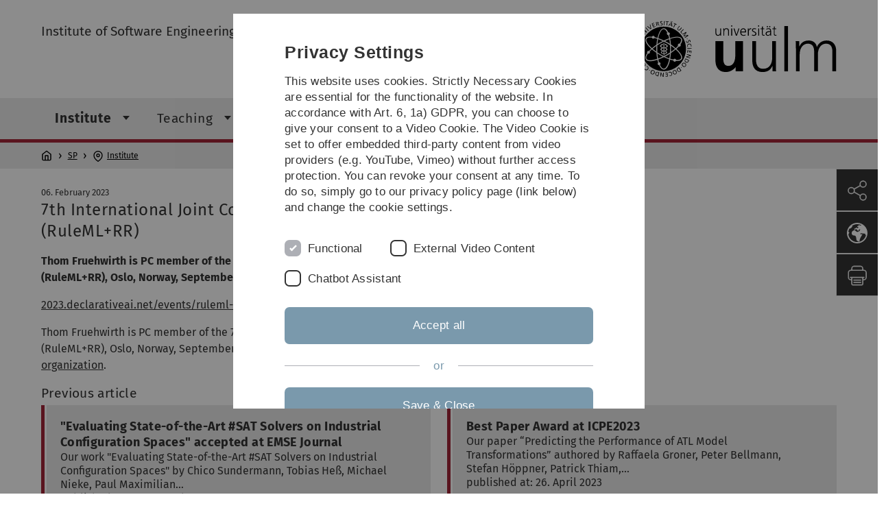

--- FILE ---
content_type: text/html; charset=utf-8
request_url: https://www.uni-ulm.de/en/in/sp/institute/news-detail/article/7th-international-joint-conference-on-rules-and-reasoning-ruleml-rr/
body_size: 6140
content:
<!DOCTYPE html>
<html lang="en" class="no-js" itemscope itemtype="http://schema.org/WebPage">
<head>

<meta charset="utf-8">
<!-- 
	This website is powered by TYPO3 - inspiring people to share!
	TYPO3 is a free open source Content Management Framework initially created by Kasper Skaarhoj and licensed under GNU/GPL.
	TYPO3 is copyright 1998-2026 of Kasper Skaarhoj. Extensions are copyright of their respective owners.
	Information and contribution at https://typo3.org/
-->


<link rel="icon" href="/_assets/a92153751098915699a1afa17e77f864/Images/favicon.ico" type="image/png">
<title>7th International Joint Conference on Rules and Reasoning (RuleML+RR) - Universität Ulm</title>
<meta http-equiv="x-ua-compatible" content="IE=edge">
<meta name="generator" content="TYPO3 CMS">
<meta name="robots" content="index,follow">
<meta name="twitter:card" content="summary">
<meta name="language" content="en">


<link rel="stylesheet" href="/typo3temp/assets/compressed/basic-ab1f9ecde3f7827debae7eadfab3fea2.css?1768319040" media="all">
<link rel="stylesheet" href="/typo3temp/assets/compressed/print-4f8e0b5a52c02bae6611456a61e35f33.css?1768319040" media="print">
<link rel="stylesheet" href="/typo3temp/assets/compressed/fontawesome-35c83d2ac5223e8420f61822b656fbbf.css?1768319040" media="all">
<link rel="stylesheet" href="/typo3temp/assets/compressed/academicons-e4b73216584354172d597508dbadee92.css?1768319040" media="all">
<link rel="stylesheet" href="/typo3temp/assets/compressed/ods_osm-d7bad1f06a115c524de527a8d143d5d4.css?1768319040" media="all">
<link rel="stylesheet" href="/typo3temp/assets/compressed/style-6992f0e109a26cdc08319f8ebd02bc39.css?1768319040" media="all">






<meta name="viewport" content="width=device-width, initial-scale=1.0" />						<link rel="alternate" type="application/rss+xml" href="https://www.uni-ulm.de/en/feed-news.rss" />
			<link rel="alternate" type="application/rss+xml" href="https://www.uni-ulm.de/en/feed-events.rss" />
			<link rel="alternate" type="application/rss+xml" href="https://www.uni-ulm.de/en/feed-jobs.rss" />
			<link rel="alternate" type="application/rss+xml" href="https://www.uni-ulm.de/en/feed-kiz.rss" />
			<link rel="alternate" type="application/rss+xml" href="https://www.uni-ulm.de/en/feed-dbis-news.rss" />
			<link rel="alternate" type="application/rss+xml" href="https://www.uni-ulm.de/en/feed-dbis-events.rss" />
			<link rel="alternate" type="application/rss+xml" href="https://www.uni-ulm.de/en/feed-dbis-kolloquium-events.rss" />
			<link rel="alternate" type="application/rss+xml" href="https://www.uni-ulm.de/en/feed-pe.rss" />
			<link rel="alternate" type="application/rss+xml" href="https://www.uni-ulm.de/en/feed-cs.rss" />
			<link rel="alternate" type="application/rss+xml" href="https://www.uni-ulm.de/en/feed-ds.rss" /><script>document.documentElement.className = 'js';</script>			<!-- Matomo -->
<script>
  var _paq = window._paq = window._paq || [];
  /* tracker methods like "setCustomDimension" should be called before "trackPageView" */
  _paq.push(['trackPageView']);
  _paq.push(['enableLinkTracking']);
  (function() {
    var u="https://webanalyse.uni-ulm.de/";
    _paq.push(['setTrackerUrl', u+'matomo.php']);
    _paq.push(['setSiteId', '1']);
    var d=document, g=d.createElement('script'), s=d.getElementsByTagName('script')[0];
    g.type='text/javascript'; g.async=true; g.src=u+'matomo.js'; s.parentNode.insertBefore(g,s);
  })();
</script>
<!-- End Matomo Code -->
<link rel="canonical" href="https://www.uni-ulm.de/en/in/sp/institute/news-detail/article/7th-international-joint-conference-on-rules-and-reasoning-ruleml-rr/"/>
</head>
<body data-page-identifier="90652" class="faculty-it">
<header class="js-page-header page-header">

	<nav class="skipnav--skipanchors" aria-label="Skip parts">
    <ul class="skipnav__list" >
        <li class="skipnav__item " data-level-count="1" >
            <a class="skipnavLink sr-only sr-only-focusable" href="#mainNavIdentifier" tabindex="0">Skip to main navigation</a>
        </li>
        <li class="skipnav__item " data-level-count="2" >
            <a class="skipnavLink sr-only sr-only-focusable" href="#mainContentIdentifier" tabindex="0">Skip to content</a>
        </li>
        <li class="skipnav__item " data-level-count="3" >
            <a class="skipnavLink sr-only sr-only-focusable" href="#toolbarIdentifier" tabindex="0" ></a>
        </li>
        <li class="skipnav__item " data-level-count="4" >
            <a class="skipnavLink sr-only sr-only-focusable" href="#footerNavIdentifier" tabindex="0" >Skip to footer</a>
        </li>
        <li class="skipnav__item " data-level-count="5" >
            <a class="skipnavLink sr-only sr-only-focusable" href="#searchIdentifier" tabindex="0">Skip to search</a>
        </li>
    </ul>
</nav>

	<div class="container">
		<div class="row row-cols-1 row-cols-md-2">
			<div class="col">
				
	
	
			<div class="entry-page-title">
				
						<a href="/en/in/sp/" class="entry-page-title__link">Institute of Software Engineering and Programming Languages</a>
					
			</div>
		

				
			</div>

			<div class="col">
				
	<div class="logo">
		<a class="logo__link" href="/en/" title="Home">
			<img class="logo__img" src="/_assets/a92153751098915699a1afa17e77f864/Images/logo-uni-ulm.svg" alt="Ulm University logo" />
		</a>
	</div>

			</div>
		</div>
	</div>

	<div class="page-header__row-main-nav">
		<div class="row">
			<div class="js-search-bar-field search-bar search-bar--major">
				
<div class="container">
	<form action="https://duckduckgo.com/" class="d-flex js-duckduck" target="_blank">
		<input type="hidden" name="k1" value="-1" />
		<input id="q"
			   class="form-control me-2 js-duckduck-query"
			   type="search"
			   name="q"
			   placeholder="Enter search term"
			   value=""
			   aria-label="Search"
		>
		<button class="button--thin search-bar__submit js-duckduck-submit" type="submit">Search</button>
	</form>
</div>

			</div>

			

<nav class="js-main-navigation main-navigation">
		
			<i class="js-main-navigation-toggle main-navigation_mobileopen" tabindex="0" aria-label="Open menu">
				Menu
			</i>
		
	<div class="container">
		
	<ul class="js-main-navigation-list main-navigation-list list-unstyled main-navigation-level1 noMarginlist" id="mainNavIdentifier">
			
				
					
					
						<li class="navigation-title"><span>Institute of Software Engineering and Programming Languages</span>
					

					
					
							
									
	<li data-actnavigationpage=&quot;1&quot;>
		
					<span class="js-main-navigation-forth main-navigation-nolink main-navigation_next-level1 main-navigation_next main-navigation_next-level1--arrow" tabindex="0">
						Institute<i></i>
					</span>
				


		
			<ul class="list-unstyled main-navigation-level2">
				
					
						<li class="navigation-title"><button class="js-main-navigation-back main-navigation__back"></button><span>Institute</span>
					
					

<li>
	
			<a href="/en/in/sp/">
				Homepage
			</a>
			
		
		


		




</li>



				
					
					

<li>
	
			<a href="/en/in/sp/institute/news/">
				News
			</a>
			
		
		


		




</li>



				
					
					

<li>
	
			<a href="/en/in/sp/team/human-centered-software-engineering-research-group/">
				Human-Centered Software Engineering Research Group
			</a>
			
		
		


		




</li>



				
					
					

<li>
	
			<a href="/en/in/sp/team/chr-research-group/">
				CHR Research Group
			</a>
			
		
		


		




</li>



				
					
					

<li>
	
			<a href="/en/in/sp/team/quality-driven-system-evolution-group/">
				Quality-driven System Evolution Group
			</a>
			
		
		


		




</li>



				
					
					

<li>
	
			<a href="/en/in/sp/institute/vacancies/">
				Vacancies
			</a>
			
		
		


		




</li>



				
					
					

<li>
	
			<a href="/en/in/sp/institute/contact/">
				Contact
			</a>
			
		
		


		




</li>



				
			</ul>
		




			
	</li>

								
						
				
					
					

					
					
							
									
	<li>
		
					<span class="js-main-navigation-forth main-navigation-nolink main-navigation_next-level1 main-navigation_next main-navigation_next-level1--arrow" tabindex="0">
						Teaching<i></i>
					</span>
				


		
			<ul class="list-unstyled main-navigation-level2">
				
					
						<li class="navigation-title"><button class="js-main-navigation-back main-navigation__back"></button><span>Teaching</span>
					
					

<li>
	
			<a href="/en/in/institute-of-software-engineering-and-programming-languages/teaching/">
				Overview
			</a>
			
		
		


		




</li>



				
					
					

<li>
	
			<a href="/en/in/institute-of-software-engineering-and-programming-languages/teaching/topics-for-theses-and-projects/">
				Topics for Theses and Projects
			</a>
			
		
		


		




</li>



				
					
					

<li>
	
			<a href="/en/in/sp/teaching/supervised-theses/">
				Supervised Theses
			</a>
			
		
		


		




</li>



				
			</ul>
		




			
	</li>

								
						
				
					
					

					
					
							
									
	<li>
		
					<span class="js-main-navigation-forth main-navigation-nolink main-navigation_next-level1 main-navigation_next main-navigation_next-level1--arrow" tabindex="0">
						Research<i></i>
					</span>
				


		
			<ul class="list-unstyled main-navigation-level2">
				
					
						<li class="navigation-title"><button class="js-main-navigation-back main-navigation__back"></button><span>Research</span>
					
					

<li>
	
			<a href="/en/in/sp/research/">
				Overview
			</a>
			
		
		


		




</li>



				
					
					

<li>
	
			<a class="main-navigation_next" href="/en/in/sp/research/projects/">
				Projects
			</a>
			<i class="js-main-navigation-forth main-navigation-forth" tabindex="0"></i>
		
		


		
			<ul class="list-unstyled main-navigation-level3">
				
					
						<li class="navigation-title"><button class="js-main-navigation-back main-navigation__back"></button><span>Projects</span>
					
					

<li>
	
			<a href="/en/in/sp/research/projects/safesec/">
				SafeSec
			</a>
			
		
		


		




</li>



				
					
					

<li>
	
			<a href="/en/in/sp/research/projects/codeinspector/">
				CodeInspector
			</a>
			
		
		


		




</li>



				
					
					

<li>
	
			<a href="/en/in/sp/research/projects/flowr/">
				flowR
			</a>
			
		
		


		




</li>



				
					
					

<li>
	
			<a href="/en/coreasm/">
				CoreASM
			</a>
			
		
		


		




</li>



				
					
					

<li>
	
			<a href="/en/in/sp/research/projects/ensure/">
				Ensure
			</a>
			
		
		


		




</li>



				
					
					

<li>
	
			<a href="/en/in/sp/research/projects/flux/">
				Flux
			</a>
			
		
		


		




</li>



				
					
					

<li>
	
			<a href="/en/in/sp/research/projects/genial/">
				GENIAL
			</a>
			
		
		


		




</li>



				
					
					

<li>
	
			<a href="/en/in/sp/research/projects/inline/">
				Inline
			</a>
			
		
		


		




</li>



				
					
					

<li>
	
			<a href="/en/in/sp/research/projects/mentor/">
				MENTOR
			</a>
			
		
		


		




</li>



				
					
					

<li>
	
			<a href="/en/in/sp/research/projects/mice/">
				MICE
			</a>
			
		
		


		




</li>



				
					
					

<li>
	
			<a href="/en/in/sp/research/projects/feature-model-counting/">
				Feature-Model Counting
			</a>
			
		
		


		




</li>



				
					
					

<li>
	
			<a href="/en/in/sp/research/projects/sorrir/">
				SORRIR
			</a>
			
		
		


		




</li>



				
					
					

<li>
	
			<a href="/en/in/sp/research/projects/quadcopter-lab/">
				Quadcopter Lab
			</a>
			
		
		


		




</li>



				
					
					

<li>
	
			<a href="/en/in/sp/research/projects/variantsync/">
				VariantSync
			</a>
			
		
		


		




</li>



				
					
					

<li>
	
			<a href="/en/in/sp/research/projects/super-linear-speedup-by-program-transformation/">
				Super-Linear Speedup by Program Transformation
			</a>
			
		
		


		




</li>



				
					
					

<li>
	
			<a href="/en/in/sp/research/projects/embedding-of-constraint-handling-rules/">
				Embedding of Constraint Handling Rules
			</a>
			
		
		


		




</li>



				
					
					

<li>
	
			<a href="/en/in/sp/research/projects/waddle/">
				Waddle
			</a>
			
		
		


		




</li>



				
			</ul>
		




</li>



				
					
					

<li>
	
			<a href="/en/in/institute-of-software-engineering-and-programming-languages/research/publications/">
				Publications
			</a>
			
		
		


		




</li>



				
			</ul>
		




			
	</li>

								
						
				
					
					

					
					
							
									
	<li>
		
					<span class="js-main-navigation-forth main-navigation-nolink main-navigation_next-level1 main-navigation_next main-navigation_next-level1--arrow" tabindex="0">
						Team<i></i>
					</span>
				


		
			<ul class="list-unstyled main-navigation-level2">
				
					
						<li class="navigation-title"><button class="js-main-navigation-back main-navigation__back"></button><span>Team</span>
					
					

<li>
	
			<a href="/en/in/sp/team/overview/">
				Overview
			</a>
			
		
		


		




</li>



				
					
					

<li>
	
			<a href="/en/in/sp/team/tichy/">
				Prof. Dr. Matthias Tichy
			</a>
			
		
		


		




</li>



				
					
					

<li>
	
			<a href="/en/in/sp/team/fruehwirth/">
				Prof. Dr. Thom Frühwirth
			</a>
			
		
		


		




</li>



				
					
					

<li>
	
			<a href="/en/in/sp/team/prof-dr-robert-heinrich/">
				Prof. Dr. Robert Heinrich
			</a>
			
		
		


		




</li>



				
					
					

<li>
	
			<a href="/en/in/sp/team/human-centered-software-engineering-research-group/">
				Human-Centered Software Engineering Research Group
			</a>
			
		
		


		




</li>



				
					
					

<li>
	
			<a href="/en/in/sp/team/chr-research-group/">
				CHR Research Group
			</a>
			
		
		


		




</li>



				
					
					

<li>
	
			<a href="/en/in/sp/team/quality-driven-system-evolution-group/">
				Quality-driven System Evolution Group
			</a>
			
		
		


		




</li>



				
					
					

<li>
	
			<a href="/en/in/sp/team/external-phd-students/">
				External PhD Students
			</a>
			
		
		


		




</li>



				
					
					

<li>
	
			<a href="/en/in/institute-of-software-engineering-and-programming-languages/team/supervised-dissertations/">
				Supervised dissertations
			</a>
			
		
		


		




</li>



				
					
					

<li>
	
			<a href="/en/in/sp/team/former-team-members/">
				Former Team Members
			</a>
			
		
		


		




</li>



				
			</ul>
		




			
	</li>

								
						
				

				
				
			

		<li>
			<button class="js-search-bar-button-desktop button button--no-style search-bar-toggle search-bar-toggle--desktop" id="searchIdentifier" aria-label="Search" title="Search"></button>
		</li>
	</ul>

	</div>

	<button class="js-search-bar-button-mobile button button--no-style search-bar-toggle search-bar-toggle--mobile" aria-label="Search" title="Search"></button>
</nav>










			
				<div class="breadcrumb__container">
	<div class="container py-0">
		<nav class="breadcrumb mb-0" aria-labelledby="nav-indicator">
			<!-- <span class="breadcrumb__indicator" id="nav-indicator">You are here:</span> -->
			<a class="breadcrumb__link-home" href="/en/" title="Home"></a>
			<ul class="breadcrumb__list js-breadcrumb-list"><li class="breadcrumb__item breadcrumb__item--collapse"><a href="/en/in/sp/" class="breadcrumb__link">SP</a></li><li class="breadcrumb__item breadcrumb__item--collapse"><a href="/en/in/sp/" class="breadcrumb__link">Institute</a></li></ul>
		</nav>
	</div>
</div>

			
		</div>
	</div>

	


<ul class="js-toolbar toolbar" id="toolbarIdentifier">
	<li class="js-coco-parent toolbar__item toolbar__item--has-submenu">
		<button class="js-toolbar-button-toggle toolbar__button toolbar__button--toggle"
		        title="Share">
			<img class="toolbar__button-img"
			     alt="Share"
			     src="/_assets/a92153751098915699a1afa17e77f864/Images/Icons/share.svg"
			     width="30" />
		</button>
		<ul class="js-coco-child js-toolbar-button-submenu toolbar__button toolbar__button--submenu">
			<li class="toolbar__submenu-item">
				<a class="toolbar__button"
				   href="https://www.facebook.com/sharer/sharer.php?u=https://www.uni-ulm.de/en/in/sp/institute/news-detail/article/7th-international-joint-conference-on-rules-and-reasoning-ruleml-rr/"
				   target="_blank"
				   title="Facebook">
					<img class="toolbar__button-img"
					     alt="FB"
					     src="/_assets/a92153751098915699a1afa17e77f864/Images/Icons/facebook.svg"
					     width="30" />
				</a>
			</li>
			<li class="toolbar__submenu-item">
				<a class="toolbar__button"
				   href="mailto:?&subject=Universität&nbsp;Ulm&body=https://www.uni-ulm.de/en/in/sp/institute/news-detail/article/7th-international-joint-conference-on-rules-and-reasoning-ruleml-rr/"
				   target="_blank"
				   title="Mail">
					<img class="toolbar__button-img"
					     alt="@"
					     src="/_assets/a92153751098915699a1afa17e77f864/Images/Icons/mail.svg"
					     width="30" />
				</a>
			</li>
		</ul>
	</li>
	<li class="js-coco-parent toolbar__item toolbar__item--has-submenu">
		<button class="js-toolbar-button-toggle toolbar__button toolbar__button--toggle"
						title="Choose language">
			<img class="toolbar__button-img"
					 alt="Choose language"
					 src="/_assets/a92153751098915699a1afa17e77f864/Images/Icons/globe-white.svg"
					 width="30" />
		</button>
		<ul class="js-coco-child js-toolbar-button-submenu toolbar__button toolbar__button--submenu">
			
				
					<li class="toolbar__submenu-item">
						<a href="/in/sp/institute/news-detail/article/7th-international-joint-conference-on-rules-and-reasoning-ruleml-rr/" title="Deutsch" class="toolbar__button toolbar__button--text">
							DE
						</a>
					</li>
				
			
				
			
		</ul>
	</li>
	<li class="js-toolbar-item-print toolbar__item toolbar__item--print">
		<a class="toolbar__button"
		   href="javascript:window.print()"
		   title="Print this page">
			<img class="toolbar__button-img"
			     alt="Print"
			     src="/_assets/a92153751098915699a1afa17e77f864/Images/Icons/print.svg"
			     width="30" />
		</a>
	</li>
	<li class="js-toolbar-item-top toolbar__item toolbar__item--top">
		<a class="toolbar__button"
		   href="#"
		   title="To top">
			<img class="toolbar__button-img"
			     alt="Top"
			     src="/_assets/a92153751098915699a1afa17e77f864/Images/Icons/arrow-ghost-top.svg"
			     width="30" />
		</a>
	</li>
</ul>

</header>

<main class="row" id="mainContentIdentifier">
	
	
<div id="c708075" class="frame frame-default frame-type-news_newsdetail frame-layout-10"><div class="container"><div class="row gx-0"><article itemscope itemtype="https://schema.org/NewsArticle" class="news-article"><div class="container"><div class="row row--no-padding"><div class="col-md-8"><header class="news-article__header"><time itemprop="datePublished" class="thin-date"
				      datetime="2023-02-06 15:29">
					06.
					February
					2023
				</time><h2 itemprop="headline">7th International Joint Conference on Rules and Reasoning (RuleML+RR)</h2><span class="news-article__hidden-microdata"><meta itemprop="mainEntityOfPage"
					      itemscope
					      itemtype="https://schema.org/WebPage"
					      itemid="https://www.uni-ulm.de/en/in/sp/institute/news-detail/article/7th-international-joint-conference-on-rules-and-reasoning-ruleml-rr/"
					      content/><span itemprop="author" itemscope itemtype="https://schema.org/Person"><span itemprop="name">
							
									Ulm University
								
						</span></span><time itemprop="dateModified" datetime="2023-06-05 16:55">
						06/05/2023
					</time><span itemprop="publisher" itemscope itemtype="https://schema.org/EducationalOrganization"><span itemprop="name">Ulm University</span><span itemprop="logo" itemscope itemtype="https://schema.org/ImageObject"><img itemprop="url"
							     src="https://www.uni-ulm.de/_assets/a92153751098915699a1afa17e77f864/Images/logo-uni-ulm.jpg"
							     alt="Logo" /></span></span></span></header><div itemprop="description"><p><strong>Thom Fruehwirth is PC member of the 7th International Joint Conference on Rules and Reasoning (RuleML+RR), Oslo, Norway, September 2023
</strong></p><p><a href="https://2023.declarativeai.net/events/ruleml-rr/ruleml-rr-organization" target="_blank" rel="noreferrer">2023.declarativeai.net/events/ruleml-rr/ruleml-rr-organization</a>.</p></div><div itemprop="articleBody"><p>Thom Fruehwirth is PC member of the 7th International Joint Conference on Rules and Reasoning (RuleML+RR), Oslo, Norway, September 2023, <a href="https://2023.declarativeai.net/events/ruleml-rr/ruleml-rr-organization" target="_blank" rel="noreferrer">https://2023.declarativeai.net/events/ruleml-rr/ruleml-rr-organization</a>.</p></div></div><div class="col-md-4"><footer class="news-article__footer"></footer></div></div><div class="row row--no-padding"><nav><div class="row row--no-padding"><div class="col-md-6"><h4>
				Previous article
			</h4><article itemscope="" itemtype="https://schema.org/NewsArticle"
				 class="background-card background-card--no-title-gap background-card--it background-card__content-margin-top"><a class="background-card__content" href="/en/in/sp/institute/news-detail/article/evaluating-state-of-the-art-sat-solvers-on-industrial-configuration-spaces-accepted-at-emse-journal/"><h3 itemprop="headline" class="background-card__title">
		&quot;Evaluating State-of-the-Art #SAT Solvers on Industrial Configuration Spaces&quot; accepted at EMSE Journal
	</h3><div class="background-card__text"><div><span itemprop="description">Our work &quot;Evaluating State-of-the-Art #SAT Solvers on Industrial Configuration Spaces&quot; by Chico Sundermann, Tobias Heß, Michael Nieke, Paul Maximilian&hellip;</span></div><time itemprop="datePublished" datetime="2022-12-05 16:29">
			published at:
			05.
			December
			2022
		</time><span class="more-link background-box__more-link"></span></div></a></article></div><div class="col-md-6"><h4>
				Next article
			</h4><article itemscope="" itemtype="https://schema.org/NewsArticle"
				 class="background-card background-card--no-title-gap background-card--it background-card__content-margin-top"><a class="background-card__content" href="/en/in/sp/institute/news-detail/article/best-paper-award-at-icpe2023/"><h3 itemprop="headline" class="background-card__title">
		Best Paper Award at ICPE2023
	</h3><div class="background-card__text"><div><span itemprop="description">Our paper “Predicting the Performance of ATL Model Transformations” authored by Raffaela Groner, Peter Bellmann, Stefan Höppner, Patrick Thiam,&hellip;</span></div><time itemprop="datePublished" datetime="2023-04-26 09:19">
			published at:
			26.
			April
			2023
		</time><span class="more-link background-box__more-link"></span></div></a></article></div></div></nav></div></div></article></div></div></div>



</main>

<footer>
	
	<nav class="footer-navigation" id="footerNavIdentifier">
		<div class="container">
			<div class="row row-cols-1 row-cols-md-2 row-cols-lg-3">
				
					<div class="col">
						<ul class="footer-navigation__list footer-navigation__list--level-1">
							<li class="footer-navigation__item footer-navigation__item--level-1">
								<h2>Service</h2>
								
	<ul class="footer-navigation__list footer-navigation__list--level-2">
		
			<li class="footer-navigation__item footer-navigation__item--level-2">
				
						<a class="footer-navigation__link footer-navigation__link--level-2" href="/en/information-a-z/ulm-university-glossary/">
							Ulm University glossary
						</a>
					
			</li>
		
			<li class="footer-navigation__item footer-navigation__item--level-2">
				
						<a class="footer-navigation__link footer-navigation__link--level-2" href="/en/einrichtungen/kiz/further-information/campus-navigation/">
							Campus maps
						</a>
					
			</li>
		
			<li class="footer-navigation__item footer-navigation__item--level-2">
				
						<a class="footer-navigation__link footer-navigation__link--level-2" href="/en/university/communications/press-and-public-relations/press-and-public-relations/">
							Press
						</a>
					
			</li>
		
			<li class="footer-navigation__item footer-navigation__item--level-2">
				
						<a class="footer-navigation__link footer-navigation__link--level-2" href="/en/einrichtungen/zuv/dezernat-3/job-portal/job-opportunities/">
							Job opportunities
						</a>
					
			</li>
		
			<li class="footer-navigation__item footer-navigation__item--level-2">
				
						<a class="footer-navigation__link footer-navigation__link--level-2" href="/en/homepage/calendar/">
							Event calendar
						</a>
					
			</li>
		
			<li class="footer-navigation__item footer-navigation__item--level-2">
				
						<a class="footer-navigation__link footer-navigation__link--level-2" href="https://portal.uni-ulm.de/ETB/" rel="noreferrer">
							Phone directory
						</a>
					
			</li>
		
	</ul>

							</li>
						</ul>
					</div>
				
					<div class="col">
						<ul class="footer-navigation__list footer-navigation__list--level-1">
							<li class="footer-navigation__item footer-navigation__item--level-1">
								<h2>Legal information</h2>
								
	<ul class="footer-navigation__list footer-navigation__list--level-2">
		
			<li class="footer-navigation__item footer-navigation__item--level-2">
				
						<a class="footer-navigation__link footer-navigation__link--level-2" href="/en/legal-information/about-this-website/">
							About this Website
						</a>
					
			</li>
		
			<li class="footer-navigation__item footer-navigation__item--level-2">
				
						<a class="footer-navigation__link footer-navigation__link--level-2" href="/en/legal-information/privacy-policy/">
							Privacy Policy
						</a>
					
			</li>
		
			<li class="footer-navigation__item footer-navigation__item--level-2">
				
						<a class="footer-navigation__link footer-navigation__link--level-2" href="/en/legal-information/accessibility-german-only/">
							Accessibility (German only)
						</a>
					
			</li>
		
			<li class="footer-navigation__item footer-navigation__item--level-2">
				
						<a class="footer-navigation__link footer-navigation__link--level-2" href="/en/legal-information/sign-language/">
							Sign language (German only)
						</a>
					
			</li>
		
			<li class="footer-navigation__item footer-navigation__item--level-2">
				
						<a class="footer-navigation__link footer-navigation__link--level-2" href="/en/legal-information/plain-language/">
							Plain language (German only)
						</a>
					
			</li>
		
	</ul>

							</li>
						</ul>
					</div>
				
				
						
	<div class="col">
		<ul class="footer-navigation__list footer-navigation__list--level-1">
			<li class="footer-navigation__item footer-navigation__item--level-1">
				
					<div class="footer-navigation__text">
						Responsible for the content of this page:
						<br>
						https://www.uni-ulm.de/index.php?id=90652
						<br>
						<a href="#" data-mailto-token="jxfiql7jxqqefxp+qfzevXrkf:rij+ab" data-mailto-vector="-3">Prof. Dr. Matthias Tichy</a>
					</div>
				
				<div class="footer-navigation__text">
					Last modified:
					<br>
					20
					.
					October
					2017
				</div>
				<div class="footer-socialicons">
					<a href="https://www.instagram.com/universitaetulm/" class="footer-socialicon"
						 target="_blank" title="instagram">
						<img class="footer-socialicon--instagram"
								 alt="instagram"
								 src="/_assets/a92153751098915699a1afa17e77f864/Images/Icons/instagram.svg"
								 width="20"/>
					</a>
					<a href="https://www.linkedin.com/school/ulm-university/" class="footer-socialicon"
						 target="_blank" title="linkedin">
						<img class="footer-socialicon--linkedin"
								 alt="linkedin"
								 src="/_assets/a92153751098915699a1afa17e77f864/Images/Icons/linkedin.svg"
								 width="20"/>
					</a>
					<a href="https://mastodon.social/@UniUlm" class="footer-socialicon"
						 target="_blank" rel="me" title="mastodon">
						<img class="footer-socialicon--mastodon"
								 alt="mastodon"
								 src="/_assets/a92153751098915699a1afa17e77f864/Images/Icons/mastodon.svg"
								 width="20"/>
					</a>
					<a href="https://bsky.app/profile/uniulm.bsky.social" class="footer-socialicon"
						 target="_blank" title="bluesky">
						<img class="footer-socialicon--bluesky"
								 alt="bluesky"
								 src="/_assets/a92153751098915699a1afa17e77f864/Images/Icons/bluesky.svg"
								 width="20"/>
					</a>
					<a href="https://www.facebook.com/UniUlm" class="footer-socialicon" target="_blank"
						 title="facebook">
						<img class="footer-socialicon--facebook"
								 alt="facebook"
								 src="/_assets/a92153751098915699a1afa17e77f864/Images/Icons/facebook.svg"
								 width="20"/>
					</a>
					<a href="https://www.youtube.com/user/uulm" class="footer-socialicon"
						 target="_blank" title="youtube">
						<img class="footer-socialicon--youtube"
								 alt="youtube"
								 src="/_assets/a92153751098915699a1afa17e77f864/Images/Icons/youtube.svg"
								 width="20"/>
					</a>
				</div>
			</li>
		</ul>
	</div>

					
			</div>
		</div>
	</nav>








	



		
	<div class="showcase">
		<div class="container">
		<div class="row">
			<div class="col-lg-2"></div>
			<div class="col-lg-2">
			<a class="showcase__link" href="https://www.uni-ulm.de/familie">
				<img class="showcase__award"
					 src="/_assets/a92153751098915699a1afa17e77f864/Images/logo_familien_zertifikat_seit_2008.png"
					 title="Certificate since 2008 - audit family-friendly university"
					 alt="Logo: Certificate since 2008 - audit family-friendly university"/>
			</a>
			</div>
			<div class="col-lg-2">
			<a class="showcase__link"
			   href="https://www.uni-ulm.de/home/uni-aktuell/article/uni-ulm-unter-den-top-ten-der-beliebtesten-universitaeten-deutschlands-im-studycheck-ranking-auf-platz-10/">
				<img class="showcase__award"
					 src="/_assets/a92153751098915699a1afa17e77f864/Images/top-universitaet.png"
					 title="StudyCheck - top university"
					 alt="Logo: StudyCheck - top university"/>
			</a>
			</div>
			<div class="col-lg-2">
				<a class="showcase__link"
					 href="https://www.uni-ulm.de/home/uni-aktuell/article/uni-ulm-unter-den-top-ten-der-beliebtesten-universitaeten-deutschlands-im-studycheck-ranking-auf-platz-10/">
					<img class="showcase__award"
							 alt="Logo: StudyCheck - digital readiness"
							 src="/_assets/a92153751098915699a1afa17e77f864/Images/Siegel-digital-readiness.png"
							 title="StudyCheck - digital readiness"/>
				</a>
			</div>
			<div class="col-lg-2">
				<a class="showcase__link showcase__link--last"
					 href="https://www.hrk.de/home/universities-against-xenophobia/">
					<img class="showcase__award"
							 src="/_assets/a92153751098915699a1afa17e77f864/Images/logo-weltoffene-hochschule-en.jpg"
							 title="Universities for openness, tolerance and against xenophobia"
							 alt="Logo: Universities for openness, tolerance and against xenophobia"/>
				</a>
			</div>
			<div class="col-lg-2"></div>
		</div>
		</div>
	</div>

	







	



		
	<div class="copyright copyright--chameleon">
		<div class="row">
			<div class="copyright__text">
				©
				2026
				Universität Ulm | Ulm University
			</div>
		</div>
	</div>

	







</footer>
<script src="/typo3temp/assets/compressed/merged-7ad577ea2933c2f3dcf7b9f91858f6fa.js?1768319040"></script>
<script async="async" src="/typo3temp/assets/js/59cb7c5e3fccb968fb36c2e97ef8bf95.js?1768319040"></script>

<script src="/_assets/a92153751098915699a1afa17e77f864/JavaScripts/Vendor/require.js"
				async
				data-main="/_assets/a92153751098915699a1afa17e77f864/JavaScripts/main.js">
</script>
</body>
</html>